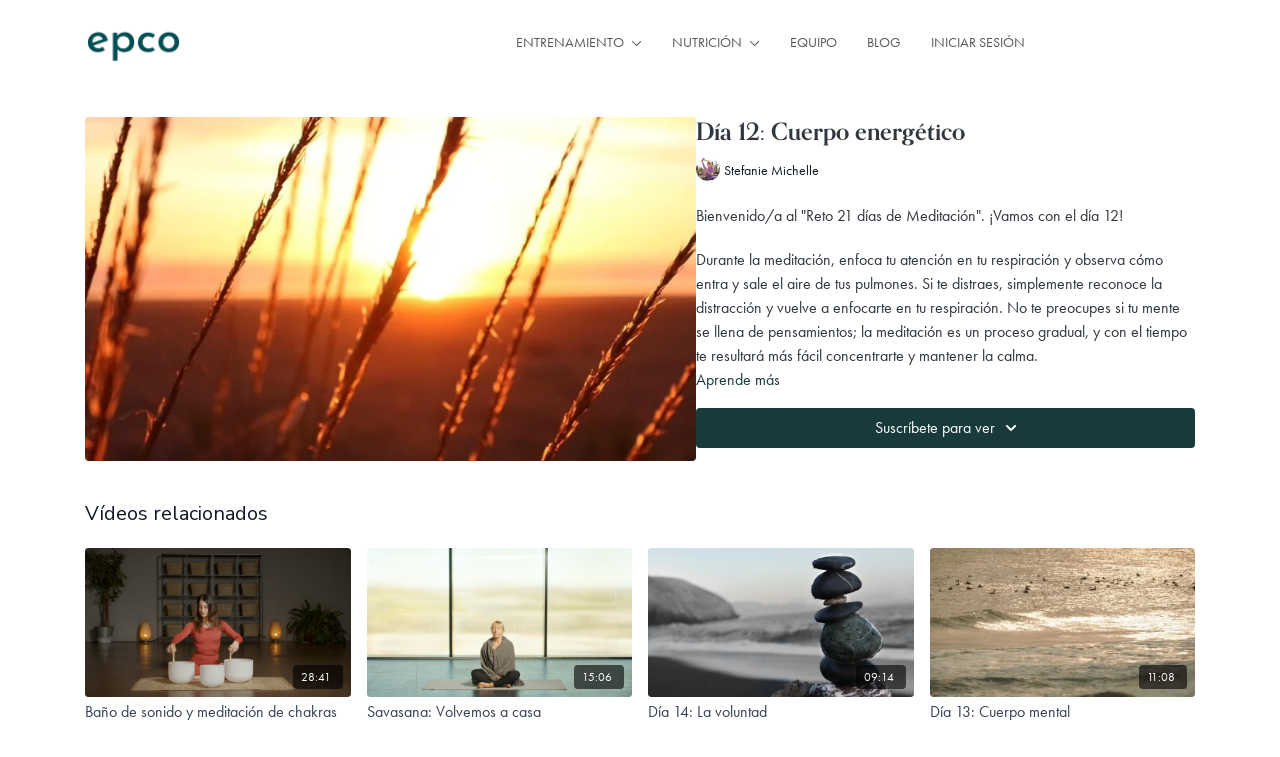

--- FILE ---
content_type: text/vnd.turbo-stream.html; charset=utf-8
request_url: https://home.epcowellness.com/programs/12.turbo_stream?playlist_position=sidebar&preview=false
body_size: -70
content:
<!DOCTYPE html><html><head><meta name="csrf-param" content="authenticity_token" />
<meta name="csrf-token" content="zqymsq8b1_TzX_ByUWmK678Mo3UNAQm_42Iy1pLTpE70GyI1t-y3-eVcbSpbRVPVac_nr4wKZGsacUqll99w1Q" /></head><body><turbo-stream action="update" target="program_show"><template>
  <turbo-frame id="program_player">
      <turbo-frame id="program_content" src="/programs/12/program_content?playlist_position=sidebar&amp;preview=false">
</turbo-frame></turbo-frame></template></turbo-stream></body></html>

--- FILE ---
content_type: text/vnd.turbo-stream.html; charset=utf-8
request_url: https://home.epcowellness.com/programs/12/program_content?playlist_position=sidebar&preview=false
body_size: 9604
content:
<turbo-stream action="update" target="program_content"><template><div class="hidden"
     data-controller="integrations"
     data-integrations-facebook-pixel-enabled-value="false"
     data-integrations-google-tag-manager-enabled-value="true"
     data-integrations-google-analytics-enabled-value="false"
>
  <span class="hidden"
        data-integrations-target="gTag"
        data-event="ViewContent"
        data-payload-attributes='["content_name"]'
        data-payload-values='[&quot;Día 12: Cuerpo energético&quot;]'
  ></span>
  <span class="hidden"
        data-integrations-target="fbPx"
        data-event="ViewContent"
        data-payload-attributes='["content_name"]'
        data-payload-values='[&quot;Día 12: Cuerpo energético&quot;]'
  ></span>
</div>

<div
  id="program-controller"
  class='container hotwired'
  data-controller="program program-details-modal"
  data-program-id="2227859"
>
    
<ds-modal no-background="" size="small" with-close-icon id="more-details-modal" data-action="close->program-details-modal#closeDetailModal">
  <div class="bg-ds-default">
    <div class="p-6 pb-0 max-h-[calc(100vh-190px)] overflow-y-auto">
      <p class="text-ds-default text-ds-large-bold mb-4">Día 12: Cuerpo energético</p>
      <p class="text-ds-small-semi-bold-uppercase text-ds-muted mb-4">Acerca de</p>
      <div class="content-description text-ds-base-regular text-ds-default mb-6" data-program-details-modal-target="modalContent"></div>
      <div class="p-4 bg-ds-overlay flex flex-col gap-2 rounded overflow-x-auto">
          <div class="flex w-full gap-2">
            <div class="text-ds-small-medium text-ds-default w-[100px]">Duración</div>
            <div class="text-ds-micro-semi-bold text-ds-subtle bg-ds-inverted rounded px-1 pt-[0.15rem]">00:09:05</div>
          </div>
        <div class="flex w-full gap-2">
          <div class="text-ds-small-medium text-ds-default w-[100px]">Lanzado</div>
          <div class="text-ds-small-regular text-ds-default">abril 2023</div>
        </div>
          <div class="flex w-full gap-2">
              <div class="text-ds-small-medium text-ds-default w-[100px] shrink-0">Categorías</div>
            <div class="flex flex-col w-full">
                <div class="flex">
                  <a
                    class="shrink-0 text-primary text-ds-small-medium inline-block mr-1"
                    target="_blank"
                    href="/categories/meditacion"
                    data-turbo-frame="_top"
                  >
                    Meditación
                  </a>
                  <span class="shrink-0 inline-block text-ds-small-regular text-ds-muted">
                    (66 vídeos)
                  </span>
                </div>
            </div>
          </div>
      </div>
    </div>
    <div class="text-right p-6 pt-2">
      <ds-button variant="primary" onclick="document.getElementById('more-details-modal').close()">Cerrar</ds-button>
    </div>
  </div>
</ds-modal>

<div class="flex flex-col lg:flex-row gap-x-12 mb-6 lg:mb-0">
    <div class="h-full w-full lg:w-[55%] relative">
        <img
          src="https://alpha.uscreencdn.com/images/programs/2227859/horizontal/thumbnail.jpg?auto=webp&width=700"
          srcset="https://alpha.uscreencdn.com/images/programs/2227859/horizontal/thumbnail.jpg?auto=webp&width=700,
                  https://alpha.uscreencdn.com/images/programs/2227859/horizontal/thumbnail.jpg?auto=webp&width=1050 2x"
          alt="Día 12: Cuerpo energético"
          class="aspect-video rounded h-auto w-full"
        >
    </div>
  <div id="program_about" class="w-full lg:w-[45%] lg:mb-5">
      <h1 class="text-ds-title-2-semi-bold mt-2 lg:mt-0">
        Día 12: Cuerpo energético
      </h1>
      <div class="mt-2">
        <span class="inline-block">
            <ds-avatar
              style="--ds-avatar-size: 1.5rem;"
              class="inline-block "
              size="xxxs"
              url="https://alpha.uscreencdn.com/images/author/47483/small_NAC00497.1646347345.jpg"
              text="Stefanie Michelle">
            </ds-avatar>
        </span>
        <span class="inline-block align-super text-ds-default text-ds-small-regular">
          Stefanie Michelle
        </span>
      </div>
    <div class="mt-4 text-ds-small-regular">
      <div aria-expanded=true class="content-description line-clamp-3 max-h-[60px] xl:line-clamp-[7] xl:max-h-[140px] xl:aria-expanded:line-clamp-[11] xl:aria-expanded:max-h-[220px]" data-program-details-modal-target="description">
        <div class="editor-content"><p>Bienvenido/a al "Reto 21 días de Meditación". ¡Vamos con el día 12!</p><br><p>Durante la meditación, enfoca tu atención en tu respiración y observa cómo entra y sale el aire de tus pulmones. Si te distraes, simplemente reconoce la distracción y vuelve a enfocarte en tu respiración. No te preocupes si tu mente se llena de pensamientos; la meditación es un proceso gradual, y con el tiempo te resultará más fácil concentrarte y mantener la calma.</p></div>
      </div>
      <ds-button variant="text" data-action="click->program-details-modal#openDetailModal" class="cursor-pointer">Aprende más</ds-button>
    </div>
    <div class="mt-4 flex flex-col sm:flex-row gap-2 ">
            <ds-dropdown data-test="subscriptions-list" float="center" sm="float:left" class="w-full">
              <ds-button class="w-full" slot="control" variant="primary">
                  Suscríbete para ver
                <ds-icon slot="after" name="chevron-down"></ds-icon>
              </ds-button>
              <div
                slot="content"
                class="p-6 pt-4 w-screen max-w-screen-md sm:max-w-lg box-border sm:w-auto"
              >
                <p class="text-ds-small-regular mb-4">Selecciona una membresía:</p>
                  <a
                    href="/checkout/new?o=67961"
                    data-turbo-frame="_top"
                    class="mb-4 last:mb-0 rounded w-full border border-solid border-ds-default flex hover:opacity-70 transition-opacity"
                  >
                      <div class="h-[4rem] sm:h-[7rem] max-w-[112px] w-full sm:max-w-[192px] flex shrink-0">
                        <img class="h-full max-w-full max-h-full rounded-l mr-auto" src="https://alpha.uscreencdn.com/images/offer/67961/fit-mensual.1727864964.jpg">
                      </div>
                    <div class="py-1 px-2 sm:px-3 sm:py-3 flex flex-col items-start justify-center w-full">
                      <p class="text-ds-tiny-bold-uppercase text-primary">
                        Mensual
                      </p>
                      <p class="!hidden sm:!block text-ds-tiny-regular mb-1 max-x-[2rem] overflow-hidden">
                        PLAN FIT (Mensual)
                      </p>
                        <div class="flex flex-col items-start">
                          <span class="text-ds-base-semi-bold">
                            Gratuito por 7 días
                          </span>
                          <span class="text-ds-tiny-regular text-ds-muted sm:whitespace-nowrap">
                            €12,99/mes después de la prueba gratis
                          </span>
                        </div>
                    </div>
                  </a>
                  <a
                    href="/checkout/new?o=127003"
                    data-turbo-frame="_top"
                    class="mb-4 last:mb-0 rounded w-full border border-solid border-ds-default flex hover:opacity-70 transition-opacity"
                  >
                      <div class="h-[4rem] sm:h-[7rem] max-w-[112px] w-full sm:max-w-[192px] flex shrink-0">
                        <img class="h-full max-w-full max-h-full rounded-l mr-auto" src="https://alpha.uscreencdn.com/images/offer/127003/nutrifit-mensual.1727864909.jpg">
                      </div>
                    <div class="py-1 px-2 sm:px-3 sm:py-3 flex flex-col items-start justify-center w-full">
                      <p class="text-ds-tiny-bold-uppercase text-primary">
                        Mensual
                      </p>
                      <p class="!hidden sm:!block text-ds-tiny-regular mb-1 max-x-[2rem] overflow-hidden">
                        NUTRIFIT (Mensual)
                      </p>
                        <span class="text-ds-base-semi-bold">
                          €49,99/mes
                        </span>
                    </div>
                  </a>
                  <a
                    href="/checkout/new?o=67962"
                    data-turbo-frame="_top"
                    class="mb-4 last:mb-0 rounded w-full border border-solid border-ds-default flex hover:opacity-70 transition-opacity"
                  >
                      <div class="h-[4rem] sm:h-[7rem] max-w-[112px] w-full sm:max-w-[192px] flex shrink-0">
                        <img class="h-full max-w-full max-h-full rounded-l mr-auto" src="https://alpha.uscreencdn.com/images/offer/67962/fit-anual.1727864938.jpg">
                      </div>
                    <div class="py-1 px-2 sm:px-3 sm:py-3 flex flex-col items-start justify-center w-full">
                      <p class="text-ds-tiny-bold-uppercase text-primary">
                        Anual
                      </p>
                      <p class="!hidden sm:!block text-ds-tiny-regular mb-1 max-x-[2rem] overflow-hidden">
                        PLAN FIT (Anual)
                      </p>
                        <div class="flex flex-col items-start">
                          <span class="text-ds-base-semi-bold">
                            Gratuito por 7 días
                          </span>
                          <span class="text-ds-tiny-regular text-ds-muted sm:whitespace-nowrap">
                            €119,88/año después de la prueba gratis
                          </span>
                        </div>
                    </div>
                  </a>
              </div>
            </ds-dropdown>
    </div>
  </div>
</div>

</div>


  <turbo-frame loading="lazy" id="program_related" src="/programs/12/related" target="_top"></turbo-frame>

</template></turbo-stream>

--- FILE ---
content_type: text/html; charset=utf-8
request_url: https://home.epcowellness.com/programs/12/related
body_size: 11264
content:
<turbo-frame id="program_related" target="_top">

    <div class="container " data-area="program-related-videos">
      <div class="cbt-related mt-8  pb-16">
        <div class="cbt-related-title text-xl font-medium">Vídeos relacionados</div>
          <div class="mt-5 grid grid-cols-1 sm:grid-cols-2 md:grid-cols-3 lg:grid-cols-4 xl:grid-cols-4 gap-x-4 gap-y-6">
              <div data-area="related-video-item" class="">
                <swiper-slide
  data-card="video_1617979"
  data-custom="content-card"
  class="self-start hotwired"
    data-short-description="Contemplaremos los siete chakras que hay en nuestro cuerpo, a la vez que imaginamos una luz para cada uno de ellos."
    data-author-title-0="Lucía Pérez-Pla" data-author-permalink-0="lucia-perez-pla"
>

  <a class="card-image-container" data-turbo="true" data-turbo-prefetch="false" data-turbo-action="advance" data-turbo-frame="_top" onclick="window.CatalogAnalytics(&#39;clickContentItem&#39;, &#39;video&#39;, &#39;1617979&#39;, &#39;Related Videos&#39;); window.CatalogAnalytics(&#39;clickRelatedVideo&#39;, &#39;1617979&#39;, &#39;1&#39;, &#39;program_page&#39;)" href="/programs/bano-de-sonido-y-meditacion-de-chakras">
    <div class="image-container relative" data-test="catalog-card">
  <div class="relative image-content">
    <div aria-hidden="true" style="padding-bottom: 56%;"></div>
    <img loading="lazy" alt="Baño de sonido y meditación de chakras" decoding="async"
         src="https://alpha.uscreencdn.com/images/programs/1617979/horizontal/Ban%CC%83o_y_Chakras.1651577260.png?auto=webp&width=350"
         srcset="https://alpha.uscreencdn.com/images/programs/1617979/horizontal/Ban%CC%83o_y_Chakras.1651577260.png?auto=webp&width=350 350w,
            https://alpha.uscreencdn.com/images/programs/1617979/horizontal/Ban%CC%83o_y_Chakras.1651577260.png?auto=webp&width=700 2x,
            https://alpha.uscreencdn.com/images/programs/1617979/horizontal/Ban%CC%83o_y_Chakras.1651577260.png?auto=webp&width=1050 3x"
         class="card-image b-image absolute object-cover h-full top-0 left-0" style="opacity: 1;">
  </div>
    <div class="badge flex justify-center items-center text-white content-card-badge z-0">
      <span class="badge-item">28:41</span>
      <svg xmlns="http://www.w3.org/2000/svg" width="13" height="9" viewBox="0 0 13 9" fill="none" class="badge-item content-watched-icon" data-test="content-watched-icon">
  <path fill-rule="evenodd" clip-rule="evenodd" d="M4.99995 7.15142L12.0757 0.0756836L12.9242 0.924212L4.99995 8.84848L0.575684 4.42421L1.42421 3.57568L4.99995 7.15142Z" fill="currentColor"></path>
</svg>

    </div>

</div>
<div class="content-watched-overlay"></div>

</a>  <a class="card-title" data-turbo="true" data-turbo-prefetch="false" data-turbo-action="advance" data-turbo-frame="_top" title="Baño de sonido y meditación de chakras" aria-label="Baño de sonido y meditación de chakras" onclick="window.CatalogAnalytics(&#39;clickContentItem&#39;, &#39;video&#39;, &#39;1617979&#39;, &#39;Related Videos&#39;); window.CatalogAnalytics(&#39;clickRelatedVideo&#39;, &#39;1617979&#39;, &#39;1&#39;, &#39;program_page&#39;)" href="/programs/bano-de-sonido-y-meditacion-de-chakras">
    <span class="line-clamp-2">
      Baño de sonido y meditación de chakras
    </span>
</a></swiper-slide>


              </div>
              <div data-area="related-video-item" class="">
                <swiper-slide
  data-card="video_1557334"
  data-custom="content-card"
  class="self-start hotwired"
    data-short-description="Cuerpo sano, mente sana. Un ejercicio casi fundamental para después de cualquier práctica de yoga."
    data-author-title-0="Esther Daya" data-author-permalink-0="esther-daya"
>

  <a class="card-image-container" data-turbo="true" data-turbo-prefetch="false" data-turbo-action="advance" data-turbo-frame="_top" onclick="window.CatalogAnalytics(&#39;clickContentItem&#39;, &#39;video&#39;, &#39;1557334&#39;, &#39;Related Videos&#39;); window.CatalogAnalytics(&#39;clickRelatedVideo&#39;, &#39;1557334&#39;, &#39;2&#39;, &#39;program_page&#39;)" href="/programs/savasana-volvemos-a-casa">
    <div class="image-container relative" data-test="catalog-card">
  <div class="relative image-content">
    <div aria-hidden="true" style="padding-bottom: 56%;"></div>
    <img loading="lazy" alt="Savasana: Volvemos a casa" decoding="async"
         src="https://alpha.uscreencdn.com/images/programs/1557334/horizontal/F58_-_Savasana.1644952097.png?auto=webp&width=350"
         srcset="https://alpha.uscreencdn.com/images/programs/1557334/horizontal/F58_-_Savasana.1644952097.png?auto=webp&width=350 350w,
            https://alpha.uscreencdn.com/images/programs/1557334/horizontal/F58_-_Savasana.1644952097.png?auto=webp&width=700 2x,
            https://alpha.uscreencdn.com/images/programs/1557334/horizontal/F58_-_Savasana.1644952097.png?auto=webp&width=1050 3x"
         class="card-image b-image absolute object-cover h-full top-0 left-0" style="opacity: 1;">
  </div>
    <div class="badge flex justify-center items-center text-white content-card-badge z-0">
      <span class="badge-item">15:06</span>
      <svg xmlns="http://www.w3.org/2000/svg" width="13" height="9" viewBox="0 0 13 9" fill="none" class="badge-item content-watched-icon" data-test="content-watched-icon">
  <path fill-rule="evenodd" clip-rule="evenodd" d="M4.99995 7.15142L12.0757 0.0756836L12.9242 0.924212L4.99995 8.84848L0.575684 4.42421L1.42421 3.57568L4.99995 7.15142Z" fill="currentColor"></path>
</svg>

    </div>

</div>
<div class="content-watched-overlay"></div>

</a>  <a class="card-title" data-turbo="true" data-turbo-prefetch="false" data-turbo-action="advance" data-turbo-frame="_top" title="Savasana: Volvemos a casa" aria-label="Savasana: Volvemos a casa" onclick="window.CatalogAnalytics(&#39;clickContentItem&#39;, &#39;video&#39;, &#39;1557334&#39;, &#39;Related Videos&#39;); window.CatalogAnalytics(&#39;clickRelatedVideo&#39;, &#39;1557334&#39;, &#39;2&#39;, &#39;program_page&#39;)" href="/programs/savasana-volvemos-a-casa">
    <span class="line-clamp-2">
      Savasana: Volvemos a casa
    </span>
</a></swiper-slide>


              </div>
              <div data-area="related-video-item" class="">
                <swiper-slide
  data-card="video_2227863"
  data-custom="content-card"
  class="self-start hotwired"
    data-short-description="Bienvenido/a al &quot;Reto 21 días de Meditación&quot;. ¡Vamos con el día 14!"
    data-author-title-0="Stefanie Michelle" data-author-permalink-0="stefanie-michelle"
>

  <a class="card-image-container" data-turbo="true" data-turbo-prefetch="false" data-turbo-action="advance" data-turbo-frame="_top" onclick="window.CatalogAnalytics(&#39;clickContentItem&#39;, &#39;video&#39;, &#39;2227863&#39;, &#39;Related Videos&#39;); window.CatalogAnalytics(&#39;clickRelatedVideo&#39;, &#39;2227863&#39;, &#39;3&#39;, &#39;program_page&#39;)" href="/programs/14">
    <div class="image-container relative" data-test="catalog-card">
  <div class="relative image-content">
    <div aria-hidden="true" style="padding-bottom: 56%;"></div>
    <img loading="lazy" alt="Día 14: La voluntad" decoding="async"
         src="https://alpha.uscreencdn.com/images/programs/2227863/horizontal/colton-sturgeon-6kkyyqtedwq-unsplash.1682717893.jpg?auto=webp&width=350"
         srcset="https://alpha.uscreencdn.com/images/programs/2227863/horizontal/colton-sturgeon-6kkyyqtedwq-unsplash.1682717893.jpg?auto=webp&width=350 350w,
            https://alpha.uscreencdn.com/images/programs/2227863/horizontal/colton-sturgeon-6kkyyqtedwq-unsplash.1682717893.jpg?auto=webp&width=700 2x,
            https://alpha.uscreencdn.com/images/programs/2227863/horizontal/colton-sturgeon-6kkyyqtedwq-unsplash.1682717893.jpg?auto=webp&width=1050 3x"
         class="card-image b-image absolute object-cover h-full top-0 left-0" style="opacity: 1;">
  </div>
    <div class="badge flex justify-center items-center text-white content-card-badge z-0">
      <span class="badge-item">09:14</span>
      <svg xmlns="http://www.w3.org/2000/svg" width="13" height="9" viewBox="0 0 13 9" fill="none" class="badge-item content-watched-icon" data-test="content-watched-icon">
  <path fill-rule="evenodd" clip-rule="evenodd" d="M4.99995 7.15142L12.0757 0.0756836L12.9242 0.924212L4.99995 8.84848L0.575684 4.42421L1.42421 3.57568L4.99995 7.15142Z" fill="currentColor"></path>
</svg>

    </div>

</div>
<div class="content-watched-overlay"></div>

</a>  <a class="card-title" data-turbo="true" data-turbo-prefetch="false" data-turbo-action="advance" data-turbo-frame="_top" title="Día 14: La voluntad" aria-label="Día 14: La voluntad" onclick="window.CatalogAnalytics(&#39;clickContentItem&#39;, &#39;video&#39;, &#39;2227863&#39;, &#39;Related Videos&#39;); window.CatalogAnalytics(&#39;clickRelatedVideo&#39;, &#39;2227863&#39;, &#39;3&#39;, &#39;program_page&#39;)" href="/programs/14">
    <span class="line-clamp-2">
      Día 14: La voluntad
    </span>
</a></swiper-slide>


              </div>
              <div data-area="related-video-item" class="">
                <swiper-slide
  data-card="video_2227868"
  data-custom="content-card"
  class="self-start hotwired"
    data-short-description="Bienvenido/a al &quot;Reto 21 días de Meditación&quot;. ¡Vamos con el día 13!"
    data-author-title-0="Stefanie Michelle" data-author-permalink-0="stefanie-michelle"
>

  <a class="card-image-container" data-turbo="true" data-turbo-prefetch="false" data-turbo-action="advance" data-turbo-frame="_top" onclick="window.CatalogAnalytics(&#39;clickContentItem&#39;, &#39;video&#39;, &#39;2227868&#39;, &#39;Related Videos&#39;); window.CatalogAnalytics(&#39;clickRelatedVideo&#39;, &#39;2227868&#39;, &#39;4&#39;, &#39;program_page&#39;)" href="/programs/13">
    <div class="image-container relative" data-test="catalog-card">
  <div class="relative image-content">
    <div aria-hidden="true" style="padding-bottom: 56%;"></div>
    <img loading="lazy" alt="Día 13: Cuerpo mental" decoding="async"
         src="https://alpha.uscreencdn.com/images/programs/2227868/horizontal/thumbnail.jpg?auto=webp&width=350"
         srcset="https://alpha.uscreencdn.com/images/programs/2227868/horizontal/thumbnail.jpg?auto=webp&width=350 350w,
            https://alpha.uscreencdn.com/images/programs/2227868/horizontal/thumbnail.jpg?auto=webp&width=700 2x,
            https://alpha.uscreencdn.com/images/programs/2227868/horizontal/thumbnail.jpg?auto=webp&width=1050 3x"
         class="card-image b-image absolute object-cover h-full top-0 left-0" style="opacity: 1;">
  </div>
    <div class="badge flex justify-center items-center text-white content-card-badge z-0">
      <span class="badge-item">11:08</span>
      <svg xmlns="http://www.w3.org/2000/svg" width="13" height="9" viewBox="0 0 13 9" fill="none" class="badge-item content-watched-icon" data-test="content-watched-icon">
  <path fill-rule="evenodd" clip-rule="evenodd" d="M4.99995 7.15142L12.0757 0.0756836L12.9242 0.924212L4.99995 8.84848L0.575684 4.42421L1.42421 3.57568L4.99995 7.15142Z" fill="currentColor"></path>
</svg>

    </div>

</div>
<div class="content-watched-overlay"></div>

</a>  <a class="card-title" data-turbo="true" data-turbo-prefetch="false" data-turbo-action="advance" data-turbo-frame="_top" title="Día 13: Cuerpo mental" aria-label="Día 13: Cuerpo mental" onclick="window.CatalogAnalytics(&#39;clickContentItem&#39;, &#39;video&#39;, &#39;2227868&#39;, &#39;Related Videos&#39;); window.CatalogAnalytics(&#39;clickRelatedVideo&#39;, &#39;2227868&#39;, &#39;4&#39;, &#39;program_page&#39;)" href="/programs/13">
    <span class="line-clamp-2">
      Día 13: Cuerpo mental
    </span>
</a></swiper-slide>


              </div>
          </div>
        </div>
      </div>
    </div>
</turbo-frame>

--- FILE ---
content_type: application/javascript; charset=utf-8
request_url: https://cdn.jsdelivr.net/npm/lit-html@3.3.0/+esm
body_size: 3205
content:
/**
 * Bundled by jsDelivr using Rollup v2.79.2 and Terser v5.39.0.
 * Original file: /npm/lit-html@3.3.0/lit-html.js
 *
 * Do NOT use SRI with dynamically generated files! More information: https://www.jsdelivr.com/using-sri-with-dynamic-files
 */
/**
 * @license
 * Copyright 2017 Google LLC
 * SPDX-License-Identifier: BSD-3-Clause
 */
const t=globalThis,e=t.trustedTypes,s=e?e.createPolicy("lit-html",{createHTML:t=>t}):void 0,i="$lit$",n=`lit$${Math.random().toFixed(9).slice(2)}$`,o="?"+n,r=`<${o}>`,h=document,l=()=>h.createComment(""),$=t=>null===t||"object"!=typeof t&&"function"!=typeof t,a=Array.isArray,A=t=>a(t)||"function"==typeof t?.[Symbol.iterator],_="[ \t\n\f\r]",c=/<(?:(!--|\/[^a-zA-Z])|(\/?[a-zA-Z][^>\s]*)|(\/?$))/g,d=/-->/g,p=/>/g,u=RegExp(`>|${_}(?:([^\\s"'>=/]+)(${_}*=${_}*(?:[^ \t\n\f\r"'\`<>=]|("|')|))|$)`,"g"),g=/'/g,v=/"/g,f=/^(?:script|style|textarea|title)$/i,m=t=>(e,...s)=>({_$litType$:t,strings:e,values:s}),y=m(1),H=m(2),x=m(3),N=Symbol.for("lit-noChange"),T=Symbol.for("lit-nothing"),b=new WeakMap,C=h.createTreeWalker(h,129);function M(t,e){if(!a(t)||!t.hasOwnProperty("raw"))throw Error("invalid template strings array");return void 0!==s?s.createHTML(e):e}const w=(t,e)=>{const s=t.length-1,o=[];let h,l=2===e?"<svg>":3===e?"<math>":"",$=c;for(let e=0;e<s;e++){const s=t[e];let a,A,_=-1,m=0;for(;m<s.length&&($.lastIndex=m,A=$.exec(s),null!==A);)m=$.lastIndex,$===c?"!--"===A[1]?$=d:void 0!==A[1]?$=p:void 0!==A[2]?(f.test(A[2])&&(h=RegExp("</"+A[2],"g")),$=u):void 0!==A[3]&&($=u):$===u?">"===A[0]?($=h??c,_=-1):void 0===A[1]?_=-2:(_=$.lastIndex-A[2].length,a=A[1],$=void 0===A[3]?u:'"'===A[3]?v:g):$===v||$===g?$=u:$===d||$===p?$=c:($=u,h=void 0);const y=$===u&&t[e+1].startsWith("/>")?" ":"";l+=$===c?s+r:_>=0?(o.push(a),s.slice(0,_)+i+s.slice(_)+n+y):s+n+(-2===_?e:y)}return[M(t,l+(t[s]||"<?>")+(2===e?"</svg>":3===e?"</math>":"")),o]};class S{constructor({strings:t,_$litType$:s},r){let h;this.parts=[];let $=0,a=0;const A=t.length-1,_=this.parts,[c,d]=w(t,s);if(this.el=S.createElement(c,r),C.currentNode=this.el.content,2===s||3===s){const t=this.el.content.firstChild;t.replaceWith(...t.childNodes)}for(;null!==(h=C.nextNode())&&_.length<A;){if(1===h.nodeType){if(h.hasAttributes())for(const t of h.getAttributeNames())if(t.endsWith(i)){const e=d[a++],s=h.getAttribute(t).split(n),i=/([.?@])?(.*)/.exec(e);_.push({type:1,index:$,name:i[2],strings:s,ctor:"."===i[1]?P:"?"===i[1]?R:"@"===i[1]?L:U}),h.removeAttribute(t)}else t.startsWith(n)&&(_.push({type:6,index:$}),h.removeAttribute(t));if(f.test(h.tagName)){const t=h.textContent.split(n),s=t.length-1;if(s>0){h.textContent=e?e.emptyScript:"";for(let e=0;e<s;e++)h.append(t[e],l()),C.nextNode(),_.push({type:2,index:++$});h.append(t[s],l())}}}else if(8===h.nodeType)if(h.data===o)_.push({type:2,index:$});else{let t=-1;for(;-1!==(t=h.data.indexOf(n,t+1));)_.push({type:7,index:$}),t+=n.length-1}$++}}static createElement(t,e){const s=h.createElement("template");return s.innerHTML=t,s}}function I(t,e,s=t,i){if(e===N)return e;let n=void 0!==i?s._$Co?.[i]:s._$Cl;const o=$(e)?void 0:e._$litDirective$;return n?.constructor!==o&&(n?._$AO?.(!1),void 0===o?n=void 0:(n=new o(t),n._$AT(t,s,i)),void 0!==i?(s._$Co??=[])[i]=n:s._$Cl=n),void 0!==n&&(e=I(t,n._$AS(t,e.values),n,i)),e}class E{constructor(t,e){this._$AV=[],this._$AN=void 0,this._$AD=t,this._$AM=e}get parentNode(){return this._$AM.parentNode}get _$AU(){return this._$AM._$AU}u(t){const{el:{content:e},parts:s}=this._$AD,i=(t?.creationScope??h).importNode(e,!0);C.currentNode=i;let n=C.nextNode(),o=0,r=0,l=s[0];for(;void 0!==l;){if(o===l.index){let e;2===l.type?e=new B(n,n.nextSibling,this,t):1===l.type?e=new l.ctor(n,l.name,l.strings,this,t):6===l.type&&(e=new O(n,this,t)),this._$AV.push(e),l=s[++r]}o!==l?.index&&(n=C.nextNode(),o++)}return C.currentNode=h,i}p(t){let e=0;for(const s of this._$AV)void 0!==s&&(void 0!==s.strings?(s._$AI(t,s,e),e+=s.strings.length-2):s._$AI(t[e])),e++}}class B{get _$AU(){return this._$AM?._$AU??this._$Cv}constructor(t,e,s,i){this.type=2,this._$AH=T,this._$AN=void 0,this._$AA=t,this._$AB=e,this._$AM=s,this.options=i,this._$Cv=i?.isConnected??!0}get parentNode(){let t=this._$AA.parentNode;const e=this._$AM;return void 0!==e&&11===t?.nodeType&&(t=e.parentNode),t}get startNode(){return this._$AA}get endNode(){return this._$AB}_$AI(t,e=this){t=I(this,t,e),$(t)?t===T||null==t||""===t?(this._$AH!==T&&this._$AR(),this._$AH=T):t!==this._$AH&&t!==N&&this._(t):void 0!==t._$litType$?this.$(t):void 0!==t.nodeType?this.T(t):A(t)?this.k(t):this._(t)}O(t){return this._$AA.parentNode.insertBefore(t,this._$AB)}T(t){this._$AH!==t&&(this._$AR(),this._$AH=this.O(t))}_(t){this._$AH!==T&&$(this._$AH)?this._$AA.nextSibling.data=t:this.T(h.createTextNode(t)),this._$AH=t}$(t){const{values:e,_$litType$:s}=t,i="number"==typeof s?this._$AC(t):(void 0===s.el&&(s.el=S.createElement(M(s.h,s.h[0]),this.options)),s);if(this._$AH?._$AD===i)this._$AH.p(e);else{const t=new E(i,this),s=t.u(this.options);t.p(e),this.T(s),this._$AH=t}}_$AC(t){let e=b.get(t.strings);return void 0===e&&b.set(t.strings,e=new S(t)),e}k(t){a(this._$AH)||(this._$AH=[],this._$AR());const e=this._$AH;let s,i=0;for(const n of t)i===e.length?e.push(s=new B(this.O(l()),this.O(l()),this,this.options)):s=e[i],s._$AI(n),i++;i<e.length&&(this._$AR(s&&s._$AB.nextSibling,i),e.length=i)}_$AR(t=this._$AA.nextSibling,e){for(this._$AP?.(!1,!0,e);t&&t!==this._$AB;){const e=t.nextSibling;t.remove(),t=e}}setConnected(t){void 0===this._$AM&&(this._$Cv=t,this._$AP?.(t))}}class U{get tagName(){return this.element.tagName}get _$AU(){return this._$AM._$AU}constructor(t,e,s,i,n){this.type=1,this._$AH=T,this._$AN=void 0,this.element=t,this.name=e,this._$AM=i,this.options=n,s.length>2||""!==s[0]||""!==s[1]?(this._$AH=Array(s.length-1).fill(new String),this.strings=s):this._$AH=T}_$AI(t,e=this,s,i){const n=this.strings;let o=!1;if(void 0===n)t=I(this,t,e,0),o=!$(t)||t!==this._$AH&&t!==N,o&&(this._$AH=t);else{const i=t;let r,h;for(t=n[0],r=0;r<n.length-1;r++)h=I(this,i[s+r],e,r),h===N&&(h=this._$AH[r]),o||=!$(h)||h!==this._$AH[r],h===T?t=T:t!==T&&(t+=(h??"")+n[r+1]),this._$AH[r]=h}o&&!i&&this.j(t)}j(t){t===T?this.element.removeAttribute(this.name):this.element.setAttribute(this.name,t??"")}}class P extends U{constructor(){super(...arguments),this.type=3}j(t){this.element[this.name]=t===T?void 0:t}}class R extends U{constructor(){super(...arguments),this.type=4}j(t){this.element.toggleAttribute(this.name,!!t&&t!==T)}}class L extends U{constructor(t,e,s,i,n){super(t,e,s,i,n),this.type=5}_$AI(t,e=this){if((t=I(this,t,e,0)??T)===N)return;const s=this._$AH,i=t===T&&s!==T||t.capture!==s.capture||t.once!==s.once||t.passive!==s.passive,n=t!==T&&(s===T||i);i&&this.element.removeEventListener(this.name,this,s),n&&this.element.addEventListener(this.name,this,t),this._$AH=t}handleEvent(t){"function"==typeof this._$AH?this._$AH.call(this.options?.host??this.element,t):this._$AH.handleEvent(t)}}class O{constructor(t,e,s){this.element=t,this.type=6,this._$AN=void 0,this._$AM=e,this.options=s}get _$AU(){return this._$AM._$AU}_$AI(t){I(this,t)}}const W={M:i,P:n,A:o,C:1,L:w,R:E,D:A,V:I,I:B,H:U,N:R,U:L,B:P,F:O},j=t.litHtmlPolyfillSupport;j?.(S,B),(t.litHtmlVersions??=[]).push("3.3.0");const D=(t,e,s)=>{const i=s?.renderBefore??e;let n=i._$litPart$;if(void 0===n){const t=s?.renderBefore??null;i._$litPart$=n=new B(e.insertBefore(l(),t),t,void 0,s??{})}return n._$AI(t),n};export{W as _$LH,y as html,x as mathml,N as noChange,T as nothing,D as render,H as svg};export default null;
//# sourceMappingURL=/sm/4539f0c4bbed7910a1f749fbccf186b82b7e58545b74a4d641011bc918c9c746.map

--- FILE ---
content_type: text/javascript; charset=utf-8
request_url: https://home.epcowellness.com/assets/custom_scripts.js
body_size: -277
content:

let infinityScript = () => {
  if (location.href.includes('/orders/customer_info')) {
    let checkbox = document.querySelector('.checkbox')
    let buttons = document.querySelector('.form[data-test="form-customer-info"] .buttons')
    
    if (checkbox) {
      
      if (!checkbox.classList.value.includes('touched')) {
        function clickHandler(event) {
          let inputChecked = !document.querySelector('.checkbox input').checked
          if (inputChecked) {
            buttons.classList.remove('enabled')
          } else {
            buttons.classList.add('enabled')
          }
        }
        
        $(checkbox).on('click', clickHandler)
        
        checkbox.querySelector('input').click()
        if (buttons) buttons.classList.add('enabled')
      
        checkbox.classList.add('touched')
      }
    } else {
      if (buttons) buttons.classList.add('enabled')
    }
  }
  setTimeout(() => infinityScript(), 500)
}

infinityScript()